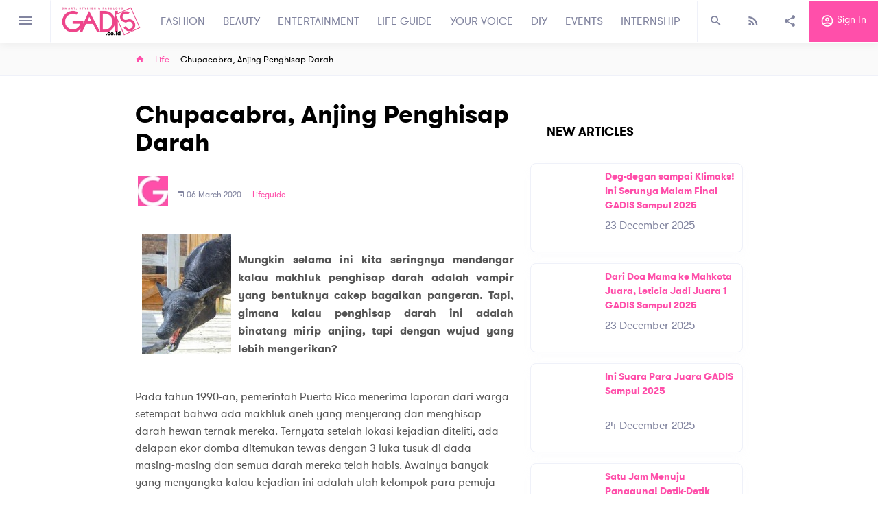

--- FILE ---
content_type: text/html; charset=utf-8
request_url: https://www.google.com/recaptcha/api2/aframe
body_size: 262
content:
<!DOCTYPE HTML><html><head><meta http-equiv="content-type" content="text/html; charset=UTF-8"></head><body><script nonce="MpUv_AR3j4p_4PLJK5ZzKQ">/** Anti-fraud and anti-abuse applications only. See google.com/recaptcha */ try{var clients={'sodar':'https://pagead2.googlesyndication.com/pagead/sodar?'};window.addEventListener("message",function(a){try{if(a.source===window.parent){var b=JSON.parse(a.data);var c=clients[b['id']];if(c){var d=document.createElement('img');d.src=c+b['params']+'&rc='+(localStorage.getItem("rc::a")?sessionStorage.getItem("rc::b"):"");window.document.body.appendChild(d);sessionStorage.setItem("rc::e",parseInt(sessionStorage.getItem("rc::e")||0)+1);localStorage.setItem("rc::h",'1768692346759');}}}catch(b){}});window.parent.postMessage("_grecaptcha_ready", "*");}catch(b){}</script></body></html>